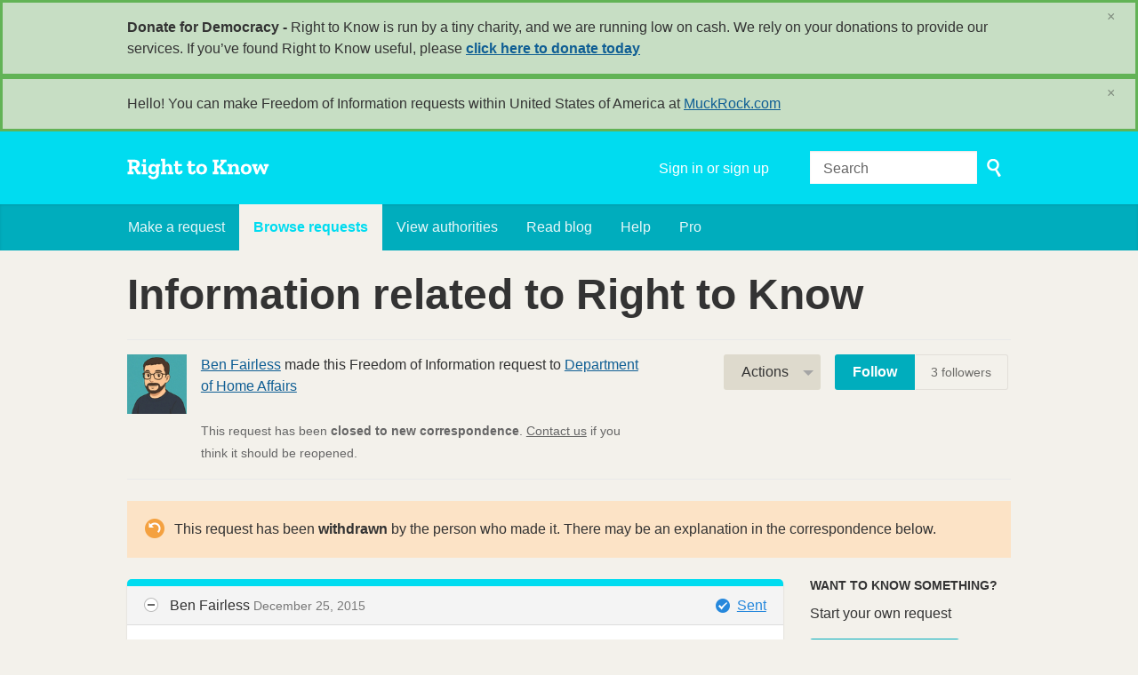

--- FILE ---
content_type: text/html; charset=utf-8
request_url: https://www.righttoknow.org.au/request/information_related_to_right_to?utm_campaign=alaveteli-experiments-87&utm_content=sidebar_similar_requests&utm_medium=link&utm_source=right+to+know
body_size: 20556
content:
<!DOCTYPE html>
<html lang="en" class="no-js">
  <head>
    <meta charset="utf-8">
    <meta name="csrf-param" content="authenticity_token" />
<meta name="csrf-token" />

    <title>
        Information related to Right to Know - a Freedom of Information request to Department of Home Affairs - Right to Know
    </title>

    <link rel="shortcut icon" type="image/x-icon" href="/assets/favicon-9911923b79ef3110bc97eb93cb6f703cfe348dd298bed3164be928426ee297aa.ico" />


      <!--[if LTE IE 7]>
<link rel="stylesheet" media="all" href="/assets/responsive/application-lte-ie7-2e745d6d1c5b9da95ac6b4020e8f9003d9dfca28cba59cc45b3bbded4b397872.css" title="Main" />
<![endif]-->

<!--[if IE 8]>
<link rel="stylesheet" media="all" href="/assets/responsive/application-ie8-fd26ce18e571ddcc0c9944c44d8c04bb295fb764c22325865280e7b667c8117a.css" title="Main" />
<![endif]-->

<!--[if IE 8]>
<link rel="stylesheet" media="all" href="/assets/responsive/application-ie8-fd26ce18e571ddcc0c9944c44d8c04bb295fb764c22325865280e7b667c8117a.css" title="Main" />
<![endif]-->

<!--[if GT IE 8]><!-->
<link rel="stylesheet" media="all" href="/assets/responsive/application-f2aba6867785b5dd4ed8d4e0c915b02707333c9f3a0429fcbe452a17fab40df6.css" title="Main" />
<!--<![endif]-->

  <link rel="stylesheet" media="print" href="/assets/responsive/print-f382691f6b7273571ffb7f402fe142b58891fec1e115fe46abdd8e80a3c064cc.css" />


        <link rel="alternate" type="application/atom+xml" title="New updates for the request 'Information related to Right to Know'" href="https://www.righttoknow.org.au/feed/request/information_related_to_right_to">
          <link rel="alternate" type="application/json" title="JSON version of New updates for the request 'Information related to Right to Know'" href="https://www.righttoknow.org.au/feed/request/information_related_to_right_to.json">
      <link rel="alternate" type="application/json" title="JSON version of this page" href="/request/information_related_to_right_to.json?utm_campaign=alaveteli-experiments-87&amp;utm_content=sidebar_similar_requests&amp;utm_medium=link&amp;utm_source=right+to+know">

    <meta name="viewport" content="width=device-width, initial-scale=1.0" />
    
<meta property="og:site_name" content="Right to Know" />

  <meta property="og:title" content="Information related to Right to Know - a Freedom of Information request to Department of Home Affairs" />
  <meta property="og:type" content="article" />

    <meta property="article:published_time" content="2015-12-25T01:47:46+11:00" />
    <meta property="article:modified_time" content="2016-08-20T11:18:40+10:00" />
    <meta property="og:description" content="Dear Department of Immigration and Border Protection,

Can you please provide all emails that relate to the processing of requests from applicants via Right to Know?

Can you also provide any documents that relate to the use of the below quote in emails:

&quot;I am not satisfied that the web address you have provided meets the requirement of ‘details of how notices under the FOI Act may be sent to the applicant’ (s.15(2)(c) of the FOI Act). Rather, the address you have provided appears to be an address for publication of correspondence on the internet.&quot;

I limit the timeframe of the request to the last 6 months, and specifically exclude duplicates. 

It would be appreciated if the Department could consider processing this request under Administrative Access, as the Department has been warned by the OAIC for using this reason to unreasonably delay applicants making requests via Right to Know. 

I&#39;m happy to agree to an extension of 14 days, taking into account the Christmas Period.

Yours faithfully (and Merry Christmas),

Ben Fairless" />


<meta property="og:image" content="https://www.righttoknow.org.au/assets/logo-opengraph-a2b4e6d0abab52b292b71d8d829caebc16101924522f52ee0f84bb9af34aa2b0.png" />
<meta property="og:url" content="https://www.righttoknow.org.au/request/information_related_to_right_to?utm_campaign=alaveteli-experiments-87&amp;utm_content=sidebar_similar_requests&amp;utm_medium=link&amp;utm_source=right+to+know" />
<meta property="og:image:width" content="1200" />
<meta property="og:image:height" content="630" />
<meta name="twitter:card" content="summary_large_image">

    <link rel="apple-touch-icon" sizes="180x180" href="/assets/favicon/apple-touch-icon-d6b1a806faa72e14d354869672329f0e93486032b1e97d6bb368f34fb58a0833.png">
<link rel="icon" type="image/png" sizes="32x32" href="/assets/favicon/favicon-32x32-d253db94f32da883650f19c436b56408723e420d1cb29aa1f179a5bc85b83fc9.png">
<link rel="icon" type="image/png" sizes="16x16" href="/assets/favicon/favicon-16x16-3b2d87de883b8fc13b20462632a5d7070322431db7146afee4d2ec87d40abbd3.png">
<link rel="manifest" href="/assets/favicon/manifest-ecd116a11dc6e8a8a630c8d72c253571f01dc90215c20a02c512c202418b4a92.json">
<script defer data-domain="righttoknow.org.au" src="https://plausible.io/js/script.outbound-links.js"></script>
<script>window.plausible = window.plausible || function() { (window.plausible.q = window.plausible.q || []).push(arguments) }</script>

    <!-- Replace the html tag's no-js class with js -->
    <script>
      (function(H){
        H.className = H.className.replace(/\bno-js\b/,'js-loaded')
      })(document.documentElement);
    </script>
    
  </head>
  <body class=" ">
    <div class="entirebody">

    <a href="#content" class="show-with-keyboard-focus-only skip-to-link" tabindex="0">Skip to content</a>
      <!-- begin popups -->
        <div class="popup popup--popup popup--standard" role="alert" id="standard-popup">
  <div class="row">
    <div class="popup__content">
      <strong>Donate for Democracy - </strong>
      Right to Know is run by a tiny charity, and we are running low on cash. We rely on your donations to provide our services. If you’ve found Right to Know useful, please <b><a href="https://donate.oaf.org.au">click here to donate today</a></b>
      <a class="popup__close js-popup__close" aria-label="Close" data-remote="true" rel="nofollow" data-method="delete" href="/announcements/12">
        <span aria-hidden="true">&times;</span>
</a>    </div>
  </div>
</div>

        <div id="country-message">
        </div>
      <!-- end popups -->

      <div class="only-show-for-print">
  <p class="print-information">Printed from https://www.righttoknow.org.au/request/information_related_to_right_to?utm_campaign=alaveteli-experiments-87&amp;utm_content=sidebar_similar_requests&amp;utm_medium=link&amp;utm_source=right+to+know on January 22, 2026 08:56</p>
</div>
<div id="banner" class="banner " role="banner">
  <div id="banner_inner" class="banner_inner">
    <div id="banner_content" class="banner_content">
      <div class="banner_site-title">
        <h1><a id="logo" class="site-title__logo" href="/">Right to Know</a></h1>
      </div>

      <div class="rsp_menu_button">
        <a href="#banner" class="open"> <i class="icon-menu"></i> Menu </a>
        <a href="#" class="close"> <i class="icon-menu"></i> Close </a>
      </div>

      <div id="user_locale_switcher" class="locale-list">
  </div>
        <div id="logged_in_bar" class="logged_in_bar account-link-menu-item">
  <a class="sign_in_link" href="/profile/sign_in?r=%2Frequest%2Finformation_related_to_right_to%3Futm_campaign%3Dalaveteli-experiments-87%26utm_content%3Dsidebar_similar_requests%26utm_medium%3Dlink%26utm_source%3Dright%2Bto%2Bknow">Sign in or sign up</a>
</div>

      <div id="navigation_search" class="navigation_search">
        <form id="navigation_search_form" class="navigation_search_form" method="get" action="/search" role="search">
          <label class="visually-hidden" for="navigation_search_button">
            Search
          </label>
          <input type="search" name="query" id="navigation_search_button" class="navigation_search_button" placeholder="Search" title="type your search term here" />
          <button type="submit">
            <span class="visually-hidden">
              Submit Search
            </span>
          </button>
        </form>
      </div>
    </div>

    <div id="topnav" class="topnav ">
  <ul id="navigation" class="navigation" role="navigation">

      <li class="">
  <a id="make-request-link" href="/select_authority">Make a request</a>
</li>

<li class="selected">
  <a href="/list/successful">Browse requests</a>
</li>

<li class="">
  <a href="/body/list/all">View authorities</a>
</li>

  <li class=""><a href="/blog">Read blog</a></li>

<li class="">
  <a href="/help/about">Help</a>
</li>

<li class="">
  <a href="/pro">Pro</a>
</li>

  </ul>
</div>

  </div>
</div>



      <div id="wrapper">
        <div id="content" role="main">

          <div id="request_show" class="controller_request">
            








<div class="request-header">
  <div class="row">
    <h1>Information related to Right to Know</h1>

    <div class="request-header__action-bar-container">
      <div class="request-header__action-bar">
          <div class=" request-header__profile-photo user_photo_on_request">
            <img src="https://www.righttoknow.org.au/user/ben_fairless/photo.png" alt="">
          </div>

        <p class="request-header__subtitle request-header__subtitle--narrow">
              <a href="/user/ben_fairless">Ben Fairless</a> made this Freedom of Information request to <a href="/body/department_of_home_affairs">Department of Home Affairs</a>



<span class="request-header__closed_to_correspondence">
  <br><br>
  This request has been <strong>closed to new correspondence</strong>. <a href="/help/contact">Contact us</a> if you think it should be reopened.
</span>


        </p>

          <div class="request-header__action-bar__actions request-header__action-bar__actions--narrow">
              <div id="after_actions" class="after-actions">
  <ul class="action-menu after-actions__action-menu">
    <li>
      <a href="#" class="action-menu__button">Actions</a>

      <ul class="action-menu__menu">
          <li class="action-menu__menu__item">
            <span class="action-menu__menu__heading">
              Ben Fairless
            </span>

            <ul class="action-menu__menu__submenu owner_actions">
              <li>
                  <a href="/request/1454/followups/new/6005">Write a reply</a>
              </li>

                <li>
                  <a href="/request/information_related_to_right_to?update_status=1">Update the status of this request</a>
                </li>

              <li>
                <a href="/request/1454/followups/new?internal_review=1">Request an internal review</a>
              </li>
            </ul>
          </li>

        <li class="action-menu__menu__item">
          <span class="action-menu__menu__heading">
            Department of Home Affairs
          </span>

          <ul class="action-menu__menu__submenu public_body_actions">
            <li>
              <a href="/upload/request/information_related_to_right_to">Respond to request</a>
            </li>
          </ul>
        </li>

        <li class="action-menu__menu__item">
          <ul class="action-menu__menu__submenu anyone_actions">

              <li>
               <a href="/request/information_related_to_right_to/report/new">Report this request</a><span class="action-menu__info-link">
                <a href="/help/about#reporting">Help</a>
              </span>
              </li>

              <li>
                <a href="/annotate/request/information_related_to_right_to">Add an annotation</a>
              </li>


            <li>
              <a href="/request/information_related_to_right_to/download">Download a zip file of all correspondence</a>
            </li>

            <li>
              <a href="/details/request/information_related_to_right_to">View event history details</a>
            </li>

            <li>
              <a tabindex="0" class="js-collapsable-trigger-all" data-text-expanded="Collapse all correspondence" data-text-collapsed="Expand all correspondence">Collapse all correspondence</a>
            </li>

            <li>
              <div class="feed_link feed_link_action-menu">
  <a href="/feed/request/information_related_to_right_to">RSS feed</a>
  <svg xmlns="http://www.w3.org/2000/svg" width="8" height="8" viewBox="0 0 8 8" alt=""><path fill="#777777" fill-rule="evenodd" d="M.9 3.04a4.07 4.07 0 0 1 4.06 4.08.6.6 0 0 1-1.2 0A2.88 2.88 0 0 0 .9 4.22a.6.6 0 0 1 0-1.19zM.9 0C4.82 0 8 3.2 8 7.12a.6.6 0 0 1-1.19 0A5.93 5.93 0 0 0 .9 1.19.6.6 0 1 1 .9 0zm.14 5.91a1.04 1.04 0 1 1 0 2.09 1.04 1.04 0 0 1 0-2.09z"/></svg>
</div>

            </li>
          </ul>
        </li>
      </ul>
    </li>
  </ul>
</div>


                <div class="action-bar__follow">
    <div class="action-bar__follow-button">
      <div class="feed_link feed_link_toolbar">
        <a class="link_button_green track__action" href="/track/request/information_related_to_right_to">Follow</a>
      </div>
    </div>
    <div class="action-bar__follower-count">
      <span id="follow_count">3</span> followers
    </div>
  </div>

          </div>
      </div>
    </div>

    <div class="request-status">
      <div id="request_status" class="request-status-message request-status-message--user_withdrawn">
        <i class="icon-standalone icon_user_withdrawn"></i>

        <p>
          This request has been <strong>withdrawn</strong> by the person who made it. There may be an explanation in the correspondence below.
        </p>
      </div>
    </div>
  </div>
</div>



<div id="left_column" class="left_column">
  

      <div class="ff-print-fix"></div>

<div class="outgoing correspondence js-collapsable" id="outgoing-2989">
  


    <div class="correspondence__header correspondence__header--with-delivery-status">
      <span class="correspondence__header__author js-collapsable-trigger">
        Ben Fairless
      </span>

      <a class="correspondence__header__date" href="#outgoing-2989">
          <time datetime="2015-12-25T01:47:47+11:00" title="2015-12-25 01:47:47 +1100">December 25, 2015</time>
</a>
        <div class="correspondence__header__delivery-status">
          <a class="toggle-delivery-log toggle-delivery-log--sent js-toggle-delivery-log" data-delivery-status="sent" href="/outgoing_messages/2989/delivery_status">            Sent</a>        </div>
    </div>

    <div class="js-delivery-log-ajax-error" hidden aria-hidden="true" style="display: none; visibility: hidden;">
      <p>We couldn’t load the mail server logs for this message.</p>
      <p><a target="_blank" href="/outgoing_messages/2989/delivery_status">Try opening the logs in a new window.</a></p>
    </div>

    <div class="correspondence_text">
      <div><p>Dear Department of Immigration and Border Protection,</p>

<p>Can you please provide all emails that relate to the processing of requests from applicants via Right to Know?</p>

<p>Can you also provide any documents that relate to the use of the below quote in emails:</p>

<p>"I am not satisfied that the web address you have provided meets the requirement of ‘details of how notices under the FOI Act may be sent to the applicant’ (s.15(2)(c) of the FOI Act). Rather, the address you have provided appears to be an address for publication of correspondence on the internet."</p>

<p>I limit the timeframe of the request to the last 6 months, and specifically exclude duplicates. </p>

<p>It would be appreciated if the Department could consider processing this request under Administrative Access, as the Department has been warned by the OAIC for using this reason to unreasonably delay applicants making requests via Right to Know. </p>

<p>I'm happy to agree to an extension of 14 days, taking into account the Christmas Period.</p>

<p>Yours faithfully (and Merry Christmas),</p>

<p>Ben Fairless</p></div>
    </div>

    <p class="event_actions">

    </p>



      <div class="correspondence__footer">
  <div class="correspondence__footer__cplink">
    <input type="text" id="" value="https://www.righttoknow.org.au/request/information_related_to_right_to#outgoing-2989" class="cplink__field" />

    <a class="cplink__button">Link to this</a>

    <a class="cplink__button" href="/request/information_related_to_right_to/report/new?outgoing_message_id=2989">Report</a>
  </div>
</div>

</div>



      <div class="ff-print-fix"></div>

<div class="incoming correspondence normal js-collapsable" id="incoming-4456">
  <div class="correspondence__header">
    <span class="correspondence__header__author js-collapsable-trigger">
        FOI,
    </span>

    <a class="correspondence__header__date" href="#incoming-4456">
      <time datetime="2015-12-25T01:48:44+11:00" title="2015-12-25 01:48:44 +1100">December 25, 2015</time>
</a>  </div>

  


    <div class="correspondence_text">
      
<div id="attachment-106374">
    <p>**This is an automated response. Please do not respond to this email**
<br /> Information updated 17 November 2015</p>

<p> IMPORTANT INFORMATION</p>

<p> Your email has been received by the Department of Immigration and Border
<br /> Protection’s Freedom of Information (FOI) Section.  This response is
<br /> verification that we have received your email. Please be aware that if
<br /> your query is addressed by this email, you will not receive a further
<br /> individual response.  Please do not send duplicate emails as this may
<br /> cause delays in processing.</p>

<p>  </p>

<p> If your request is a valid FOI request, the Department will contact you to
<br /> acknowledge your request. Please be aware that there has been a
<br /> significant increase in the number of FOI requests received and there may
<br /> be delays in the processing of your request.</p>

<p>  </p>

<p> Please note that the Department’s FOI Section does not process the
<br /> following types of requests:</p>

<p>  </p>

<p> Notification of Change in Circumstances</p>

<p> The FOI Section does not process these forms. You should resubmit Form
<br /> 1022 to the office where you lodged your visa application or to the
<br /> nearest office of the Department.</p>

<p>  </p>

<p> Notification of incorrect answers</p>

<p> The FOI Section does not process these forms. You should resubmit Form
<br /> 1023 to the office where you lodged your visa application or to the
<br /> nearest office of the Department.</p>

<p>  </p>

<p> Australian Citizenship Enquiries</p>

<p> The Department has an administrative process to assist individuals with
<br /> this type of request.  Please complete form 119, by clicking on the
<br /> following link:
<br /> [1]<a href="http://www.border.gov.au/Forms/Documents/119.pdf#search=form%20119.%C2%A0">http://www.border.gov.au/Forms/Documents...</a>
<br /> You may return the completed form and attachments to the Department by
<br /> mail. Please refer to page 8 of form 119 for details on where to send your
<br /> request.</p>

<p>  </p>

<p> Movement Records</p>

<p> The Department has an administrative process to assist individuals with
<br /> this type of request.  Please complete form 1359, by clicking on the
<br /> following link:
<br /> [2]<a href="http://www.border.gov.au/FormsAndDocuments/Documents/1359.pdf#search=form%201359">http://www.border.gov.au/FormsAndDocumen...</a>.
<br /> You may return the completed form to the Department either by mail; or in
<br /> person, to your nearest office. Please refer to page 1 and 2 for details
<br /> on where to send your request.</p>

<p>  </p>

<p> Superannuation – Evidence of Immigration Status</p>

<p> The Department has an administrative process to assist individuals with
<br /> this type of request. Please complete form 1194, by clicking on the
<br /> following link:
<br /> [3]<a href="http://www.border.gov.au/Forms/Documents/1194.pdf#search=form%201194.%C2%A0">http://www.border.gov.au/Forms/Documents...</a>
<br /> You may return the completed form to the Department either by email; post;
<br /> or fax. Please refer to page 1 for details on where to send your request.</p>

<p>  </p>

<p> Update Passport Details</p>

<p> If your query relates to a updating your address or passport details,
<br /> please refer to the following link:
<br /> [4]<a href="http://www.border.gov.au/Lega/Lega/Form/Immi-FAQs/how-can-i-update-my-address-or-passport-details">http://www.border.gov.au/Lega/Lega/Form/...</a>.</p>

<p>  </p>

<p> General Enquiries</p>

<p> If your enquiry is about visas, trade, or is general in nature, and does
<br /> not relate directly to a Freedom of Information request, you should
<br /> contact the department’s general enquiries line at the following link:
<br /> [5]<a href="http://www.border.gov.au/about/contact/make-enquiry">http://www.border.gov.au/about/contact/m...</a>.</p>

<p>  </p>

<p> If your request does not relate directly to a Freedom of Information
<br /> request, and alternative contact details have been provided above, your
<br /> email will not be actioned by the FOI Section.</p>

<p>  </p>

<p> Yours Sincerely</p>

<p> FOI Helpdesk</p>

<p> Freedom of Information Section</p>

<p> Department of Immigration and Border Protection</p>

<p> Important Notice: The content of this email is intended only for use by
<br /> the individual or entity to whom it is addressed. If you have received
<br /> this email by mistake, please advise the sender and delete the message and
<br /> attachments immediately.  This email, including attachments, may contain
<br /> confidential, sensitive, legally privileged and/or copyright information.
<br />  </p>

<p> Any review, retransmission, dissemination or other use of this information
<br /> by persons or entities other than the intended recipient is prohibited. 
<br /> DIBP respects your privacy and has obligations under the Privacy Act 1988.
<br />  </p>

<p> Unsolicited commercial emails MUST NOT be sent to the originator of this
<br /> email.</p>

<p>References</p>

<p> Visible links
<br /> 1. <a href="http://www.border.gov.au/Forms/Documents/119.pdf#search=form%20119">http://www.border.gov.au/Forms/Documents...</a>
<br /> 2. <a href="http://www.border.gov.au/FormsAndDocuments/Documents/1359.pdf#search=form%201359">http://www.border.gov.au/FormsAndDocumen...</a>
<br /> 3. <a href="http://www.border.gov.au/Forms/Documents/1194.pdf#search=form%201194">http://www.border.gov.au/Forms/Documents...</a>
<br /> 4. <a href="http://www.border.gov.au/Lega/Lega/Form/Immi-FAQs/how-can-i-update-my-address-or-passport-details">http://www.border.gov.au/Lega/Lega/Form/...</a>
<br /> 5. <a href="http://www.border.gov.au/about/contact/make-enquiry">http://www.border.gov.au/about/contact/m...</a></p>
</div>
    </div>

    <p class="event_actions">
    </p>



      <div class="correspondence__footer">
  <div class="correspondence__footer__cplink">
    <input type="text" id="" value="https://www.righttoknow.org.au/request/information_related_to_right_to#incoming-4456" class="cplink__field" />

    <a class="cplink__button">Link to this</a>

    <a class="cplink__button" href="/request/information_related_to_right_to/report/new?incoming_message_id=4456">Report</a>
  </div>
</div>

</div>



      <div class="ff-print-fix"></div>



      <div class="ff-print-fix"></div>

<div class="incoming correspondence normal js-collapsable" id="incoming-4481">
  <div class="correspondence__header">
    <span class="correspondence__header__author js-collapsable-trigger">
        FOI,
    </span>

    <a class="correspondence__header__date" href="#incoming-4481">
      <time datetime="2016-01-05T13:42:20+11:00" title="2016-01-05 13:42:20 +1100">January 05, 2016</time>
</a>  </div>

  


    <div class="correspondence_text">
      
<div id="attachment-106375">
    <p>UNCLASSIFIED</p>

<p> References: FA 15/12/01765; ADF2015/70046</p>

<p>  </p>

<p> Dear Mr Fairless</p>

<p>  </p>

<p> I refer to your recent FOI request seeking access to:</p>

<p>  </p>

<p> 1.    Can you please provide all emails that relate to the processing of
<br /> requests from applicants via Right to Know?</p>

<p>  </p>

<p> 2.    Can you also provide any documents that relate to the use of the
<br /> below quote in emails:</p>

<p>  </p>

<p> "I am not satisfied that the web address you have provided meets the
<br /> requirement of ‘details of how notices under the FOI Act may be sent to
<br /> the applicant’ (s.15(2)(c) of the FOI Act). Rather, the address you have
<br /> provided appears to be an address for publication of correspondence on the
<br /> internet."</p>

<p>  </p>

<p> I limit the timeframe of the request to the last 6 months, and
<br /> specifically exclude duplicates.</p>

<p>  </p>

<p> For reference purposes I have numbered your request. The purpose of this
<br /> email is to seek clarification from you on the extent of the scope for
<br /> this request.</p>

<p>  </p>

<p> Part 1</p>

<p> This part of your request can be read quite broadly and the Department is
<br /> unsure as to what documents/information it is you seek to access in
<br /> connection to this part. In particular it is not clear if it is your
<br /> intention to seek; copies of attachments to emails; internal Department
<br /> emails; and/or external emails i.e. between the Department and the Right
<br /> to Know applicants.</p>

<p>  </p>

<p> If you could provide some further clarification surrounding the specific
<br /> documents it is you wish to access this would be of assistance.</p>

<p>  </p>

<p> For your information the process involved in identifying these requests,
<br /> and the relevant documents attached to each of these requests would be
<br /> resource intensive. This is because there is no report available to
<br /> identify these types of request within our case management system. As a
<br /> result a key word search within a free text field would need to occur to
<br /> firstly identify any right to know email accounts, the results of this
<br /> largely depend on the data being entered into the free text field and
<br /> would only capture those requests where the email was not latter updated.
<br /> Secondly each entry identified with a right to know email account would
<br /> need to be reviewed to identify if the request fell within the specified
<br /> timeframe. Finally a search for the request TRIM file would need to be
<br /> conducted and relevant documents extracted from this file.</p>

<p>  </p>

<p> Therefore, if there were specific types of requests that you were
<br /> interested in and you could identify the FA reference numbers this would
<br /> assist in identifying relevant documents.</p>

<p>  </p>

<p> Part 2</p>

<p> This part of your request is specific and although the search and
<br /> retrieval process would take some time (as I have described above) there
<br /> are possibly two requests that I can recall that may be subject to this
<br /> part of your request. These requests involved individuals seeking access
<br /> to their personal records and/or the personal records of third parties
<br /> that they may have been representing.</p>

<p>  </p>

<p> I do not believe that these requests remain on the Right to Know website
<br /> and should you continue to seek access to these records I would ask that
<br /> you agree to remove the personal information from the scope of your
<br /> request. As a result this would mean that any personal information within
<br /> the emails could be redacted under s.22 of the FOI Act.</p>

<p>  </p>

<p> Alternatively, I can suggest that you revise this part of your request to
<br /> seek access to the updated template that the Department is using for these
<br /> cases.</p>

<p>  </p>

<p> Next Steps</p>

<p> Please consider the advice I have provided above and notify the
<br /> Department, in writing, how you would like to proceed with your request,
<br /> in particular please specify the types of emails you wish to access in
<br /> connection to this request. Please provide your response by close of
<br /> business Friday 8 January 2016.</p>

<p>  </p>

<p> Yours sincerely</p>

<p>  </p>

<p> Janelle Raineri</p>

<p> A/g Assistant Director | Freedom of Information Section</p>

<p> Access to Information | Information Management Task Force</p>

<p> Corporate Group</p>

<p> Department of Immigration and Border Protection</p>

<p> P: 02 6264 1580 </p>

<p> E: [<a href="/help/officers#mobiles">email address</a>]</p>

<p>  </p>

<p> Please note I am out of the office from 2:30 PM</p>

<p>  </p>

<p><span class="unfold_link"><a href="?unfold=1#incoming-4481">show quoted sections</a></span></p>
</div>
    </div>

    <p class="event_actions">
    </p>



      <div class="correspondence__footer">
  <div class="correspondence__footer__cplink">
    <input type="text" id="" value="https://www.righttoknow.org.au/request/information_related_to_right_to#incoming-4481" class="cplink__field" />

    <a class="cplink__button">Link to this</a>

    <a class="cplink__button" href="/request/information_related_to_right_to/report/new?incoming_message_id=4481">Report</a>
  </div>
</div>

</div>



      <div class="ff-print-fix"></div>



      <div class="ff-print-fix"></div>

<div class="outgoing correspondence js-collapsable" id="outgoing-3027">
  


    <div class="correspondence__header correspondence__header--with-delivery-status">
      <span class="correspondence__header__author js-collapsable-trigger">
        Ben Fairless
      </span>

      <a class="correspondence__header__date" href="#outgoing-3027">
          <time datetime="2016-01-06T00:18:28+11:00" title="2016-01-06 00:18:28 +1100">January 06, 2016</time>
</a>
        <div class="correspondence__header__delivery-status">
          <a class="toggle-delivery-log toggle-delivery-log--sent js-toggle-delivery-log" data-delivery-status="sent" href="/outgoing_messages/3027/delivery_status">            Sent</a>        </div>
    </div>

    <div class="js-delivery-log-ajax-error" hidden aria-hidden="true" style="display: none; visibility: hidden;">
      <p>We couldn’t load the mail server logs for this message.</p>
      <p><a target="_blank" href="/outgoing_messages/3027/delivery_status">Try opening the logs in a new window.</a></p>
    </div>

    <div class="correspondence_text">
      <div><p>Hi Janelle,</p>

<p>Thanks for coming back to me. I'll address each part in turn.</p>

<p>Part 1 Clarification
<br />------------------------
<br />- The request is for internal documents, including documents between the department and it's contractors, agents or solicitors that relate to how the Department handles FOI requests via the Right to Know website.
<br />- The request specifically excludes documents that I have been provided in the past.</p>

<p>Part 2 Clarification
<br />------------------------
<br />I have performed a search using the Right to Know website using the search term "I am not satisfied that the web address you have provided" (the first part of the statement mentioned in Part 2. The search can be run by clicking this link: <a href="https://www.righttoknow.org.au/search/%22I%20am%20not%20satisfied%20that%20the%20web%20address%20you%20have%20provided%22/all">https://www.righttoknow.org.au/search/%2...</a></p>

<p>5 of these responses were sent on the 15h of June 2015. Of these, none of the applications relate to personal information:
<br /><a href="https://www.righttoknow.org.au/request/mental_health_of_child_asylum_se">https://www.righttoknow.org.au/request/m...</a>
<br /><a href="https://www.righttoknow.org.au/request/detainee_suicides_in_australian">https://www.righttoknow.org.au/request/d...</a>
<br /><a href="https://www.righttoknow.org.au/request/use_of_observation_rooms_at_vill">https://www.righttoknow.org.au/request/u...</a>
<br /><a href="https://www.righttoknow.org.au/request/death_threats_made_against_villa">https://www.righttoknow.org.au/request/d...</a>
<br /><a href="https://www.righttoknow.org.au/request/correspondence_between_the_depar">https://www.righttoknow.org.au/request/c...</a></p>

<p>The above emails, sent by the Department, are in direct contradiction to a letter sent by Abigail Bradshaw, National Manager, Parliamentary and Executive Coordination Branch to the Office of the Australian Information Commissioner on 25 July 2014 in response to a complaint that I made regarding this behaviour. In that letter, she states that "FOI officers have been instructed that RTK email addresses are to be treated as valid addresses for notice, as required by s.15(2)(c) of the FOI Act".</p>

<p>If it assists me in revising Part 2, I seek:
<br />- Documents which relate to the decision to send emails to FOI applicants via Right to Know with the below statement:</p>

<p>"I am not satisfied that the web address you have provided meets the
<br />requirement of ‘details of how notices under the FOI Act may be sent to
<br />the applicant’ (s.15(2)(c) of the FOI Act). Rather, the address you have
<br />provided appears to be an address for publication of correspondence on the
<br />internet."</p>

<p>- A copy of the template(s) used to respond to requests that are not for personal information via Right to Know
<br />- A copy of the template(s) used to respond to requests only for personal information via Right to Know
<br />- A copy of any internal documents created which relate to the alteration of the instructions mentioned by Abigail Bradshaw in her letter of 25 July 2014.</p>

<p>Can you advise if this assists the Department in processing this request?</p>

<p>Yours sincerely,</p>

<p>Ben Fairless</p></div>
    </div>

    <p class="event_actions">

    </p>



      <div class="correspondence__footer">
  <div class="correspondence__footer__cplink">
    <input type="text" id="" value="https://www.righttoknow.org.au/request/information_related_to_right_to#outgoing-3027" class="cplink__field" />

    <a class="cplink__button">Link to this</a>

    <a class="cplink__button" href="/request/information_related_to_right_to/report/new?outgoing_message_id=3027">Report</a>
  </div>
</div>

</div>



      <div class="ff-print-fix"></div>

<div class="incoming correspondence normal js-collapsable" id="incoming-4489">
  <div class="correspondence__header">
    <span class="correspondence__header__author js-collapsable-trigger">
        FOI,
    </span>

    <a class="correspondence__header__date" href="#incoming-4489">
      <time datetime="2016-01-06T00:19:32+11:00" title="2016-01-06 00:19:32 +1100">January 06, 2016</time>
</a>  </div>

  


    <div class="correspondence_text">
      
<div id="attachment-106376">
    <p>**This is an automated response. Please do not respond to this email**
<br /> Information updated 17 November 2015</p>

<p> IMPORTANT INFORMATION</p>

<p> Your email has been received by the Department of Immigration and Border
<br /> Protection’s Freedom of Information (FOI) Section.  This response is
<br /> verification that we have received your email. Please be aware that if
<br /> your query is addressed by this email, you will not receive a further
<br /> individual response.  Please do not send duplicate emails as this may
<br /> cause delays in processing.</p>

<p>  </p>

<p> If your request is a valid FOI request, the Department will contact you to
<br /> acknowledge your request. Please be aware that there has been a
<br /> significant increase in the number of FOI requests received and there may
<br /> be delays in the processing of your request.</p>

<p>  </p>

<p> Please note that the Department’s FOI Section does not process the
<br /> following types of requests:</p>

<p>  </p>

<p> Notification of Change in Circumstances</p>

<p> The FOI Section does not process these forms. You should resubmit Form
<br /> 1022 to the office where you lodged your visa application or to the
<br /> nearest office of the Department.</p>

<p>  </p>

<p> Notification of incorrect answers</p>

<p> The FOI Section does not process these forms. You should resubmit Form
<br /> 1023 to the office where you lodged your visa application or to the
<br /> nearest office of the Department.</p>

<p>  </p>

<p> Australian Citizenship Enquiries</p>

<p> The Department has an administrative process to assist individuals with
<br /> this type of request.  Please complete form 119, by clicking on the
<br /> following link:
<br /> [1]<a href="http://www.border.gov.au/Forms/Documents/119.pdf#search=form%20119.%C2%A0">http://www.border.gov.au/Forms/Documents...</a>
<br /> You may return the completed form and attachments to the Department by
<br /> mail. Please refer to page 8 of form 119 for details on where to send your
<br /> request.</p>

<p>  </p>

<p> Movement Records</p>

<p> The Department has an administrative process to assist individuals with
<br /> this type of request.  Please complete form 1359, by clicking on the
<br /> following link:
<br /> [2]<a href="http://www.border.gov.au/FormsAndDocuments/Documents/1359.pdf#search=form%201359">http://www.border.gov.au/FormsAndDocumen...</a>.
<br /> You may return the completed form to the Department either by mail; or in
<br /> person, to your nearest office. Please refer to page 1 and 2 for details
<br /> on where to send your request.</p>

<p>  </p>

<p> Superannuation – Evidence of Immigration Status</p>

<p> The Department has an administrative process to assist individuals with
<br /> this type of request. Please complete form 1194, by clicking on the
<br /> following link:
<br /> [3]<a href="http://www.border.gov.au/Forms/Documents/1194.pdf#search=form%201194.%C2%A0">http://www.border.gov.au/Forms/Documents...</a>
<br /> You may return the completed form to the Department either by email; post;
<br /> or fax. Please refer to page 1 for details on where to send your request.</p>

<p>  </p>

<p> Update Passport Details</p>

<p> If your query relates to a updating your address or passport details,
<br /> please refer to the following link:
<br /> [4]<a href="http://www.border.gov.au/Lega/Lega/Form/Immi-FAQs/how-can-i-update-my-address-or-passport-details">http://www.border.gov.au/Lega/Lega/Form/...</a>.</p>

<p>  </p>

<p> General Enquiries</p>

<p> If your enquiry is about visas, trade, or is general in nature, and does
<br /> not relate directly to a Freedom of Information request, you should
<br /> contact the department’s general enquiries line at the following link:
<br /> [5]<a href="http://www.border.gov.au/about/contact/make-enquiry">http://www.border.gov.au/about/contact/m...</a>.</p>

<p>  </p>

<p> If your request does not relate directly to a Freedom of Information
<br /> request, and alternative contact details have been provided above, your
<br /> email will not be actioned by the FOI Section.</p>

<p>  </p>

<p> Yours Sincerely</p>

<p> FOI Helpdesk</p>

<p> Freedom of Information Section</p>

<p> Department of Immigration and Border Protection</p>

<p> Important Notice: The content of this email is intended only for use by
<br /> the individual or entity to whom it is addressed. If you have received
<br /> this email by mistake, please advise the sender and delete the message and
<br /> attachments immediately.  This email, including attachments, may contain
<br /> confidential, sensitive, legally privileged and/or copyright information.
<br />  </p>

<p> Any review, retransmission, dissemination or other use of this information
<br /> by persons or entities other than the intended recipient is prohibited. 
<br /> DIBP respects your privacy and has obligations under the Privacy Act 1988.
<br />  </p>

<p> Unsolicited commercial emails MUST NOT be sent to the originator of this
<br /> email.</p>

<p>References</p>

<p> Visible links
<br /> 1. <a href="http://www.border.gov.au/Forms/Documents/119.pdf#search=form%20119">http://www.border.gov.au/Forms/Documents...</a>
<br /> 2. <a href="http://www.border.gov.au/FormsAndDocuments/Documents/1359.pdf#search=form%201359">http://www.border.gov.au/FormsAndDocumen...</a>
<br /> 3. <a href="http://www.border.gov.au/Forms/Documents/1194.pdf#search=form%201194">http://www.border.gov.au/Forms/Documents...</a>
<br /> 4. <a href="http://www.border.gov.au/Lega/Lega/Form/Immi-FAQs/how-can-i-update-my-address-or-passport-details">http://www.border.gov.au/Lega/Lega/Form/...</a>
<br /> 5. <a href="http://www.border.gov.au/about/contact/make-enquiry">http://www.border.gov.au/about/contact/m...</a></p>
</div>
    </div>

    <p class="event_actions">
    </p>



      <div class="correspondence__footer">
  <div class="correspondence__footer__cplink">
    <input type="text" id="" value="https://www.righttoknow.org.au/request/information_related_to_right_to#incoming-4489" class="cplink__field" />

    <a class="cplink__button">Link to this</a>

    <a class="cplink__button" href="/request/information_related_to_right_to/report/new?incoming_message_id=4489">Report</a>
  </div>
</div>

</div>



      <div class="ff-print-fix"></div>



      <div class="ff-print-fix"></div>

<div class="incoming correspondence normal js-collapsable" id="incoming-4490">
  <div class="correspondence__header">
    <span class="correspondence__header__author js-collapsable-trigger">
        FOI,
    </span>

    <a class="correspondence__header__date" href="#incoming-4490">
      <time datetime="2016-01-06T07:18:50+11:00" title="2016-01-06 07:18:50 +1100">January 06, 2016</time>
</a>  </div>

  


    <div class="correspondence_text">
      
<div id="attachment-9589">
    <p>UNCLASSIFIED</p>

<p>References: FA 15/12/01765; ADF2015/70046</p>

<p>Dear Mr Fairless</p>

<p>Thank you for your clarification.</p>

<p>The Department will provide you with acknowledgement of this request shortly.</p>

<p>Yours sincerely</p>

<p>Janelle Raineri
<br />A/g Assistant Director | Freedom of Information Section Access to Information | Information Management Task Force Corporate Group Department of Immigration and Border Protection
<br />P: 02 6264 1580
<br />E: [<a href="/help/officers#mobiles">email address</a>]</p>

<p>Please note I am out of the office from 2:30 PM</p>

<p><span class="unfold_link"><a href="?unfold=1#incoming-4490">show quoted sections</a></span></p>
</div>
    </div>

    <p class="event_actions">
    </p>



      <div class="correspondence__footer">
  <div class="correspondence__footer__cplink">
    <input type="text" id="" value="https://www.righttoknow.org.au/request/information_related_to_right_to#incoming-4490" class="cplink__field" />

    <a class="cplink__button">Link to this</a>

    <a class="cplink__button" href="/request/information_related_to_right_to/report/new?incoming_message_id=4490">Report</a>
  </div>
</div>

</div>



      <div class="ff-print-fix"></div>

<div class="incoming correspondence normal js-collapsable" id="incoming-4537">
  <div class="correspondence__header">
    <span class="correspondence__header__author js-collapsable-trigger">
        FOI,
    </span>

    <a class="correspondence__header__date" href="#incoming-4537">
      <time datetime="2016-01-14T11:59:38+11:00" title="2016-01-14 11:59:38 +1100">January 14, 2016</time>
</a>  </div>

  


    <div class="correspondence_text">
        <div class="attachments">
    <div class="attachments__header">
      <h3>
        1 Attachment
      </h3>
    </div>

    <ul class="list-of-attachments">
        <li class="attachment" id="attachment-9662">
            <a href="/request/1454/response/4537/attach/3/FA%2015%2012%2001765%20Acknowledgement%20Letter.pdf?cookie_passthrough=1"><img class="attachment__image" alt="Attachment" src="/assets/content_type/icon_application_pdf_large-8e0382c783d59518dc6f8750a99b45dfdbb9bb136e6ad3e3715c8de5ca2c1546.png" /></a>

            <p class="attachment__name">
              FA 15 12 01765 Acknowledgement Letter.pdf
            </p>

            <p class="attachment__meta">
              96K
              <a href="/request/1454/response/4537/attach/3/FA%2015%2012%2001765%20Acknowledgement%20Letter.pdf?cookie_passthrough=1">Download</a>
                <a href="/request/1454/response/4537/attach/html/3/FA%2015%2012%2001765%20Acknowledgement%20Letter.pdf.html">View as HTML</a>
              
            </p>
</li>    </ul>

    <a href="#" class="attachments__show-more" style="display: none;" data-show-all="Show all attachments" data-show-fewer="Show fewer attachments"></a>
  </div>

<div id="attachment-101556">
    <p>UNCLASSIFIED</p>

<p> Our references: FA 15/12/01765; ADF2015/70046</p>

<p>  </p>

<p> Dear Mr Fairless</p>

<p>  </p>

<p> Please find attached the acknowledgement of receipt for your recent FOI
<br /> Request.</p>

<p>  </p>

<p> Please be aware that the Department of Immigration and Border Protection
<br /> (the Department) has seen a significant increase in the number of FOI
<br /> requests received by this agency. As a result there are expected delays
<br /> involved with the processing of FOI requests at the present time.
<br /> Generally, requests will be processed in the order that they are received.
<br /> The Department will endeavour to finalise your request as quickly as
<br /> possible.</p>

<p>  </p>

<p> Exclusion of non-SES staff personal details and SES telephone contact
<br /> details</p>

<p>  </p>

<p> The Department’s policy is to exclude the personal details of officers not
<br /> in the Senior Executive Service (SES), as well as the mobile and work
<br /> telephone numbers of SES staff, contained in documents that fall within
<br /> scope of an FOI request. If you require names and contact details of
<br /> non-SES officers, or direct telephone numbers of SES staff, please inform
<br /> us so the decision maker may consider your request. Otherwise we will take
<br /> it that you agree to that information being excluded from the scope of
<br /> your request.</p>

<p>  </p>

<p> Please do not hesitate to contact me should you wish to discuss.</p>

<p>  </p>

<p> Yours sincerely</p>

<p>  </p>

<p> Janelle Raineri</p>

<p> A/g Assistant Director | Freedom of Information Section</p>

<p> Access to Information | Information Management Task Force</p>

<p> Corporate Group</p>

<p> Department of Immigration and Border Protection
<br /> P: 02 6264 1580 </p>

<p> E: [1][<a href="/help/officers#mobiles">email address</a>]</p>

<p>  </p>

<p> Please note I am out of the office from 2:30 PM</p>

<p>  </p>

<p>  </p>

<p> UNCLASSIFIED</p>

<p> Important Notice: The content of this email is intended only for use by
<br /> the individual or entity to whom it is addressed. If you have received
<br /> this email by mistake, please advise the sender and delete the message and
<br /> attachments immediately.  This email, including attachments, may contain
<br /> confidential, sensitive, legally privileged and/or copyright information.
<br />  </p>

<p> Any review, retransmission, dissemination or other use of this information
<br /> by persons or entities other than the intended recipient is prohibited. 
<br /> DIBP respects your privacy and has obligations under the Privacy Act 1988.
<br />  </p>

<p> Unsolicited commercial emails MUST NOT be sent to the originator of this
<br /> email.</p>

<p>References</p>

<p> Visible links
<br /> 1. mailto:[<a href="/help/officers#mobiles">email address</a>]</p>
</div>
    </div>

    <p class="event_actions">
    </p>



      <div class="correspondence__footer">
  <div class="correspondence__footer__cplink">
    <input type="text" id="" value="https://www.righttoknow.org.au/request/information_related_to_right_to#incoming-4537" class="cplink__field" />

    <a class="cplink__button">Link to this</a>

    <a class="cplink__button" href="/request/information_related_to_right_to/report/new?incoming_message_id=4537">Report</a>
  </div>
</div>

</div>



      <div class="ff-print-fix"></div>



      <div class="ff-print-fix"></div>



      <div class="ff-print-fix"></div>

<div class="outgoing correspondence js-collapsable" id="outgoing-3146">
  


    <div class="correspondence__header correspondence__header--with-delivery-status">
      <span class="correspondence__header__author js-collapsable-trigger">
        Ben Fairless
      </span>

      <a class="correspondence__header__date" href="#outgoing-3146">
          <time datetime="2016-02-06T10:54:13+11:00" title="2016-02-06 10:54:13 +1100">February 06, 2016</time>
</a>
        <div class="correspondence__header__delivery-status">
          <a class="toggle-delivery-log toggle-delivery-log--sent js-toggle-delivery-log" data-delivery-status="sent" href="/outgoing_messages/3146/delivery_status">            Sent</a>        </div>
    </div>

    <div class="js-delivery-log-ajax-error" hidden aria-hidden="true" style="display: none; visibility: hidden;">
      <p>We couldn’t load the mail server logs for this message.</p>
      <p><a target="_blank" href="/outgoing_messages/3146/delivery_status">Try opening the logs in a new window.</a></p>
    </div>

    <div class="correspondence_text">
      <div><p>Dear FOI,</p>

<p>Can you advise how this request is coming along? I think I'm due a decision on Monday?</p>

<p>Yours sincerely,</p>

<p>Ben Fairless</p></div>
    </div>

    <p class="event_actions">

    </p>



      <div class="correspondence__footer">
  <div class="correspondence__footer__cplink">
    <input type="text" id="" value="https://www.righttoknow.org.au/request/information_related_to_right_to#outgoing-3146" class="cplink__field" />

    <a class="cplink__button">Link to this</a>

    <a class="cplink__button" href="/request/information_related_to_right_to/report/new?outgoing_message_id=3146">Report</a>
  </div>
</div>

</div>



      <div class="ff-print-fix"></div>

<div class="incoming correspondence normal js-collapsable" id="incoming-4697">
  <div class="correspondence__header">
    <span class="correspondence__header__author js-collapsable-trigger">
        FOI,
    </span>

    <a class="correspondence__header__date" href="#incoming-4697">
      <time datetime="2016-02-12T13:10:47+11:00" title="2016-02-12 13:10:47 +1100">February 12, 2016</time>
</a>  </div>

  


    <div class="correspondence_text">
      
<div id="attachment-9939">
    <p>UNCLASSIFIED</p>

<p>Our references: FA 15/12/01765; ADF2015/70046</p>

<p>Dear Mr Fairless</p>

<p>I refer to your enquiry below. </p>

<p>I apologise for the delay in the processing of your FOI request. The Department has seen a significant increase in the number of requests received. While I note that the request is outside the processing timeframes of the FOI Act the Department will continue to process the request.</p>

<p>To update you on the progress of the request I can advise that I have identified 9 FOI requests that would be subject to the scope of the request. Each of the these requests has a FOI file and I am awaiting an available officer to conduct a search of each of these files to identify the specific documents subject to your request. </p>

<p>The request will then be allocated to the next available FOI officer to undertake and assessment and a decision in accordance with the FOI Act.</p>

<p>Please feel free to contact me if you wish to seek an update on the status of your request.</p>

<p>Yours sincerely</p>

<p>Janelle Raineri
<br />A/g Assistant Director | Freedom of Information Section Access to Information | Corporate Support Division Corporate Group Department of Immigration and Border Protection
<br />P: 02 6264 1580
<br />E: [<a href="/help/officers#mobiles">email address</a>]</p>

<p>Please note I am out of the office from 2:30 PM</p>

<p><span class="unfold_link"><a href="?unfold=1#incoming-4697">show quoted sections</a></span></p>
</div>
    </div>

    <p class="event_actions">
    </p>



      <div class="correspondence__footer">
  <div class="correspondence__footer__cplink">
    <input type="text" id="" value="https://www.righttoknow.org.au/request/information_related_to_right_to#incoming-4697" class="cplink__field" />

    <a class="cplink__button">Link to this</a>

    <a class="cplink__button" href="/request/information_related_to_right_to/report/new?incoming_message_id=4697">Report</a>
  </div>
</div>

</div>



      <div class="ff-print-fix"></div>



      <div class="ff-print-fix"></div>

<div class="incoming correspondence normal js-collapsable" id="incoming-4700">
  <div class="correspondence__header">
    <span class="correspondence__header__author js-collapsable-trigger">
        Department of Home Affairs
    </span>

    <a class="correspondence__header__date" href="#incoming-4700">
      <time datetime="2016-02-12T22:57:31+11:00" title="2016-02-12 22:57:31 +1100">February 12, 2016</time>
</a>  </div>

  


    <div class="correspondence_text">
        <div class="attachments">
    <div class="attachments__header">
      <h3>
        1 Attachment
      </h3>
    </div>

    <ul class="list-of-attachments">
        <li class="attachment" id="attachment-9943">
            <a href="/request/1454/response/4700/attach/2/ICR%201%204183492%20269.pdf?cookie_passthrough=1"><img class="attachment__image" alt="Attachment" src="/assets/content_type/icon_application_pdf_large-8e0382c783d59518dc6f8750a99b45dfdbb9bb136e6ad3e3715c8de5ca2c1546.png" /></a>

            <p class="attachment__name">
              ICR 1 4183492 269.pdf
            </p>

            <p class="attachment__meta">
              135K
              <a href="/request/1454/response/4700/attach/2/ICR%201%204183492%20269.pdf?cookie_passthrough=1">Download</a>
                <a href="/request/1454/response/4700/attach/html/2/ICR%201%204183492%20269.pdf.html">View as HTML</a>
              
            </p>
</li>    </ul>

    <a href="#" class="attachments__show-more" style="display: none;" data-show-all="Show all attachments" data-show-fewer="Show fewer attachments"></a>
  </div>

<div id="attachment-9942">
    <p>Form Submitted
<br />You submitted a form called: FOI Review_.</p>

<p>Your form tracking code is: SC4JXF</p>

<p>Your submission reference number is: ICR_1-4183492-269</p>

<p>To check the progress of your submission and/or confirm it has been received you
<br />should contact the agency that provides the form. Where available these details
<br />may be displayed below. Alternatively the agency name is usually displayed on
<br />the front page of the form or as part of the form logo.</p>

<p>Please see the attached PDF for a copy of your form submission.
<br />Please do not reply to this email as it has been sent from an automated system
<br />and replies are routed to an unmonitored mailbox. For further information
<br />regarding your form please contact the relevant Government Agency:</p>

<p>Agency Name: Office of the Australian Information Commissioner</p>

<p>Agency URL: [1]www.oaic.gov.au</p>

<p>References</p>

<p> Visible links
<br /> 1. file:///tmp/www.oaic.gov.au</p>
</div>
    </div>

    <p class="event_actions">
    </p>



      <div class="correspondence__footer">
  <div class="correspondence__footer__cplink">
    <input type="text" id="" value="https://www.righttoknow.org.au/request/information_related_to_right_to#incoming-4700" class="cplink__field" />

    <a class="cplink__button">Link to this</a>

    <a class="cplink__button" href="/request/information_related_to_right_to/report/new?incoming_message_id=4700">Report</a>
  </div>
</div>

</div>



      <div class="ff-print-fix"></div>



      <div class="ff-print-fix"></div>



      <div class="ff-print-fix"></div>

<div class="incoming correspondence normal js-collapsable" id="incoming-5219">
  <div class="correspondence__header">
    <span class="correspondence__header__author js-collapsable-trigger">
        Timothy Fleming,
    </span>

    <a class="correspondence__header__date" href="#incoming-5219">
      <time datetime="2016-04-12T11:15:25+10:00" title="2016-04-12 11:15:25 +1000">April 12, 2016</time>
</a>  </div>

  


    <div class="correspondence_text">
        <div class="attachments">
    <div class="attachments__header">
      <h3>
        1 Attachment
      </h3>
    </div>

    <ul class="list-of-attachments">
        <li class="attachment" id="attachment-10878">
            <a href="/request/1454/response/5219/attach/3/image001.jpg?cookie_passthrough=1"><img class="attachment__image" alt="Attachment" src="/assets/content_type/icon_image_jpeg_large-c75d931ec8ad72b187cbffdbbe59e796dc767de342f3037f1018a09de59b02df.png" /></a>

            <p class="attachment__name">
              image001.jpg
            </p>

            <p class="attachment__meta">
              4K
              <a href="/request/1454/response/5219/attach/3/image001.jpg?cookie_passthrough=1">Download</a>
              
            </p>
</li>    </ul>

    <a href="#" class="attachments__show-more" style="display: none;" data-show-all="Show all attachments" data-show-fewer="Show fewer attachments"></a>
  </div>

<div id="attachment-106377">
    <p>Our reference: MR16/00059</p>

<p> Your reference: FA 15/12/01765</p>

<p>  </p>

<p> Dear Mr Fairless</p>

<p>  </p>

<p> I write to provide you with an update with regards to your application for
<br /> IC review of a deemed refusal decision made by the Department of
<br /> Immigration and Border Protection. I apologise for the delay in contacting
<br /> you regarding this matter.</p>

<p>  </p>

<p> In response to your application for IC review, our office has been
<br /> corresponding with the Department of Immigration and Border Protection to
<br /> clarify the status of your FOI request. The Department has recently
<br /> advised that they expect a decision will be made on your request by 29
<br /> April 2016.</p>

<p>  </p>

<p> I will follow up with you following the Department’s substantive decision
<br /> to see if it satisfies your request.</p>

<p>  </p>

<p> Please contact me on 02 9284 9731 should you have any questions at this
<br /> stage.</p>

<p>  </p>

<p> Kind regards</p>

<p>  </p>

<p> Timothy Fleming| Investigations Officer</p>

<p> Office of the Australian Information Commissioner</p>

<p> Level 3, 175 Pitt Street, Sydney NSW 2000</p>

<p> GPO Box 5218 Sydney NSW 2001 |www.oaic.gov.au</p>

<p> Phone:  +61 2 9284 9731</p>

<p> Fax: +61 2 9284 9666</p>

<p> Email: [<a href="/help/officers#mobiles">email address</a>]</p>

<p>  </p>

<p> Protecting information rights – advancing information policy</p>

<p> [1]Description: Description: Description: Description: Description:
<br /> Description: Description: Description: Description:
<br /> cid:image001.jpg@01CD2C68.A6382250</p>

<p><span class="unfold_link"><a href="?unfold=1#incoming-5219">show quoted sections</a></span></p>

<p>References</p>

<p> Visible links</p>
</div>
    </div>

    <p class="event_actions">
    </p>



      <div class="correspondence__footer">
  <div class="correspondence__footer__cplink">
    <input type="text" id="" value="https://www.righttoknow.org.au/request/information_related_to_right_to#incoming-5219" class="cplink__field" />

    <a class="cplink__button">Link to this</a>

    <a class="cplink__button" href="/request/information_related_to_right_to/report/new?incoming_message_id=5219">Report</a>
  </div>
</div>

</div>



      <div class="ff-print-fix"></div>



      <div class="ff-print-fix"></div>

<div class="incoming correspondence normal js-collapsable" id="incoming-5676">
  <div class="correspondence__header">
    <span class="correspondence__header__author js-collapsable-trigger">
        Timothy Fleming,
    </span>

    <a class="correspondence__header__date" href="#incoming-5676">
      <time datetime="2016-06-07T12:01:37+10:00" title="2016-06-07 12:01:37 +1000">June 07, 2016</time>
</a>  </div>

  


    <div class="correspondence_text">
        <div class="attachments">
    <div class="attachments__header">
      <h3>
        1 Attachment
      </h3>
    </div>

    <ul class="list-of-attachments">
        <li class="attachment" id="attachment-11797">
            <a href="/request/1454/response/5676/attach/3/image001.jpg?cookie_passthrough=1"><img class="attachment__image" alt="Attachment" src="/assets/content_type/icon_image_jpeg_large-c75d931ec8ad72b187cbffdbbe59e796dc767de342f3037f1018a09de59b02df.png" /></a>

            <p class="attachment__name">
              image001.jpg
            </p>

            <p class="attachment__meta">
              4K
              <a href="/request/1454/response/5676/attach/3/image001.jpg?cookie_passthrough=1">Download</a>
              
            </p>
</li>    </ul>

    <a href="#" class="attachments__show-more" style="display: none;" data-show-all="Show all attachments" data-show-fewer="Show fewer attachments"></a>
  </div>

<div id="attachment-106378">
    <p>Our reference: MR16/00059</p>

<p> Agency reference: FA 15/12/01765</p>

<p> Ben Fairless</p>

<p> Dear Mr Fairless</p>

<p> Your application for IC review of an FOI decision</p>

<p> I write with regards to your application for IC review of a deemed access
<br /> refusal decision by the Department of Immigration and Border Protection
<br /> (DIBP) under the Freedom of Information Act 1982 (the FOI Act).</p>

<p> The Office of the Australian Information Commissioner (OAIC) is currently
<br /> considering your IC review application and conducting inquiries with the
<br /> DIBP. The Office has sent a notice to the DIBP requiring that they provide
<br /> you with an actual decision by 30 June 2016.</p>

<p> Once the decision is made our office will follow up with you to see if the
<br /> decision satisfies your request.</p>

<p>  </p>

<p> If you would like to discuss this matter in the meantime, please contact
<br /> the Enquiries Line on 1300 363 992 and quote the reference number above.</p>

<p> Yours sincerely</p>

<p>  </p>

<p> Timothy Fleming| Investigations Officer</p>

<p> Office of the Australian Information Commissioner</p>

<p> Level 3, 175 Pitt Street, Sydney NSW 2000</p>

<p> GPO Box 5218 Sydney NSW 2001 |www.oaic.gov.au</p>

<p> Phone:  +61 2 9284 9731</p>

<p> Fax: +61 2 9284 9666</p>

<p> Email: [1][<a href="/help/officers#mobiles">email address</a>]</p>

<p>  </p>

<p> Protecting information rights – advancing information policy</p>

<p> [2]Description: Description: Description: Description: Description:
<br /> Description: Description: Description: Description:
<br /> cid:image001.jpg@01CD2C68.A6382250</p>

<p><span class="unfold_link"><a href="?unfold=1#incoming-5676">show quoted sections</a></span></p>

<p>References</p>

<p> Visible links
<br /> 1. mailto:[<a href="/help/officers#mobiles">email address</a>]</p>
</div>
    </div>

    <p class="event_actions">
    </p>



      <div class="correspondence__footer">
  <div class="correspondence__footer__cplink">
    <input type="text" id="" value="https://www.righttoknow.org.au/request/information_related_to_right_to#incoming-5676" class="cplink__field" />

    <a class="cplink__button">Link to this</a>

    <a class="cplink__button" href="/request/information_related_to_right_to/report/new?incoming_message_id=5676">Report</a>
  </div>
</div>

</div>



      <div class="ff-print-fix"></div>

<div class="incoming correspondence normal js-collapsable" id="incoming-5792">
  <div class="correspondence__header">
    <span class="correspondence__header__author js-collapsable-trigger">
        FOI,
    </span>

    <a class="correspondence__header__date" href="#incoming-5792">
      <time datetime="2016-06-28T09:55:21+10:00" title="2016-06-28 09:55:21 +1000">June 28, 2016</time>
</a>  </div>

  


    <div class="correspondence_text">
        <div class="attachments">
    <div class="attachments__header">
      <h3>
        3 Attachments
      </h3>
    </div>

    <ul class="list-of-attachments">
        <li class="attachment" id="attachment-12064">
            <a href="/request/1454/response/5792/attach/3/Decision%20letter%20151201765.pdf?cookie_passthrough=1"><img class="attachment__image" alt="Attachment" src="/assets/content_type/icon_application_pdf_large-8e0382c783d59518dc6f8750a99b45dfdbb9bb136e6ad3e3715c8de5ca2c1546.png" /></a>

            <p class="attachment__name">
              Decision letter 151201765.pdf
            </p>

            <p class="attachment__meta">
              116K
              <a href="/request/1454/response/5792/attach/3/Decision%20letter%20151201765.pdf?cookie_passthrough=1">Download</a>
                <a href="/request/1454/response/5792/attach/html/3/Decision%20letter%20151201765.pdf.html">View as HTML</a>
              
            </p>
</li>        <li class="attachment" id="attachment-12065">
            <a href="/request/1454/response/5792/attach/4/Attachment%20B%20Personal%20Information%20RTK%20Email%20template.pdf?cookie_passthrough=1"><img class="attachment__image" alt="Attachment" src="/assets/content_type/icon_application_pdf_large-8e0382c783d59518dc6f8750a99b45dfdbb9bb136e6ad3e3715c8de5ca2c1546.png" /></a>

            <p class="attachment__name">
              Attachment B Personal Information RTK Email template.pdf
            </p>

            <p class="attachment__meta">
              79K
              <a href="/request/1454/response/5792/attach/4/Attachment%20B%20Personal%20Information%20RTK%20Email%20template.pdf?cookie_passthrough=1">Download</a>
                <a href="/request/1454/response/5792/attach/html/4/Attachment%20B%20Personal%20Information%20RTK%20Email%20template.pdf.html">View as HTML</a>
              
            </p>
</li>        <li class="attachment" id="attachment-12066">
            <a href="/request/1454/response/5792/attach/5/Attachment%20C%20Obsolete%20RTK%20email%20template%20admin%20release.pdf?cookie_passthrough=1"><img class="attachment__image" alt="Attachment" src="/assets/content_type/icon_application_pdf_large-8e0382c783d59518dc6f8750a99b45dfdbb9bb136e6ad3e3715c8de5ca2c1546.png" /></a>

            <p class="attachment__name">
              Attachment C Obsolete RTK email template admin release.pdf
            </p>

            <p class="attachment__meta">
              58K
              <a href="/request/1454/response/5792/attach/5/Attachment%20C%20Obsolete%20RTK%20email%20template%20admin%20release.pdf?cookie_passthrough=1">Download</a>
                <a href="/request/1454/response/5792/attach/html/5/Attachment%20C%20Obsolete%20RTK%20email%20template%20admin%20release.pdf.html">View as HTML</a>
              
            </p>
</li>    </ul>

    <a href="#" class="attachments__show-more" style="display: none;" data-show-all="Show all attachments" data-show-fewer="Show fewer attachments"></a>
  </div>

<div id="attachment-104801">
    <p>UNCLASSIFIED</p>

<p> Our references: FA15/12/01765; ADF2015/70046</p>

<p>  </p>

<p> Dear Mr Fairless</p>

<p>  </p>

<p> I refer to your FOI request received on 25 December 2016, seeking access
<br /> to documents about the processing of FOI requests from applicants via the
<br /> Right to Know website.  (Please see the attached letter for the full scope
<br /> of the request).</p>

<p>  </p>

<p> The Department has made a decision on this request. Please see attached
<br /> the signed decision letter, decision record and documents released under
<br /> the FOI Act.</p>

<p>  </p>

<p> This request has now been closed.</p>

<p>  </p>

<p> Yours sincerely</p>

<p>  </p>

<p> Regards,</p>

<p>  </p>

<p> Karen Tulloch
<br /> Freedom of Information Section</p>

<p> Department of Immigration and Border Protection
<br /> Email: [1][<a href="/help/officers#mobiles">email address</a>]</p>

<p>  </p>

<p>  </p>

<p>  </p>

<p>  </p>

<p>  </p>

<p>  </p>

<p>  </p>

<p>  </p>

<p> UNCLASSIFIED</p>

<p> Important Notice: The content of this email is intended only for use by
<br /> the individual or entity to whom it is addressed. If you have received
<br /> this email by mistake, please advise the sender and delete the message and
<br /> attachments immediately.  This email, including attachments, may contain
<br /> confidential, sensitive, legally privileged and/or copyright information.
<br />  </p>

<p> Any review, retransmission, dissemination or other use of this information
<br /> by persons or entities other than the intended recipient is prohibited. 
<br /> DIBP respects your privacy and has obligations under the Privacy Act 1988.
<br />  </p>

<p> Unsolicited commercial emails MUST NOT be sent to the originator of this
<br /> email.</p>

<p>References</p>

<p> Visible links
<br /> 1. mailto:[<a href="/help/officers#mobiles">email address</a>]</p>
</div>
    </div>

    <p class="event_actions">
    </p>



      <div class="correspondence__footer">
  <div class="correspondence__footer__cplink">
    <input type="text" id="" value="https://www.righttoknow.org.au/request/information_related_to_right_to#incoming-5792" class="cplink__field" />

    <a class="cplink__button">Link to this</a>

    <a class="cplink__button" href="/request/information_related_to_right_to/report/new?incoming_message_id=5792">Report</a>
  </div>
</div>

</div>



      <div class="ff-print-fix"></div>

<div class="incoming correspondence normal js-collapsable" id="incoming-5841">
  <div class="correspondence__header">
    <span class="correspondence__header__author js-collapsable-trigger">
        Shelley Napper,
    </span>

    <a class="correspondence__header__date" href="#incoming-5841">
      <time datetime="2016-07-05T16:11:28+10:00" title="2016-07-05 16:11:28 +1000">July 05, 2016</time>
</a>  </div>

  


    <div class="correspondence_text">
        <div class="attachments">
    <div class="attachments__header">
      <h3>
        1 Attachment
      </h3>
    </div>

    <ul class="list-of-attachments">
        <li class="attachment" id="attachment-12149">
            <a href="/request/1454/response/5841/attach/3/image001.jpg?cookie_passthrough=1"><img class="attachment__image" alt="Attachment" src="/assets/content_type/icon_image_jpeg_large-c75d931ec8ad72b187cbffdbbe59e796dc767de342f3037f1018a09de59b02df.png" /></a>

            <p class="attachment__name">
              image001.jpg
            </p>

            <p class="attachment__meta">
              4K
              <a href="/request/1454/response/5841/attach/3/image001.jpg?cookie_passthrough=1">Download</a>
              
            </p>
</li>    </ul>

    <a href="#" class="attachments__show-more" style="display: none;" data-show-all="Show all attachments" data-show-fewer="Show fewer attachments"></a>
  </div>

<div id="attachment-106379">
    <p>Our reference: MR16/00059</p>

<p> Agency reference: FA 15/12/01765</p>

<p>  </p>

<p> Dear Mr Fairless</p>

<p>  </p>

<p> I refer to your application for IC review of a deemed decision made by the
<br /> Department of Immigration and Border Protection under the Freedom of
<br /> Information Act 1982 (FOI Act).</p>

<p>  </p>

<p> I wish to inform you that I have been allocated as the case officer for
<br /> your matter.</p>

<p>  </p>

<p> We understand that the Department provided you with a decision on 28 June
<br /> 2016, releasing 1 document to you in full.</p>

<p>  </p>

<p> We would be grateful if you could advise by COB 19 July 2016:</p>

<p> ž   whether this decision satisfies your FOI request and you wish to
<br /> withdraw your IC review application; or</p>

<p> ž   whether you wish to continue with your IC review, and if so provide an
<br /> explanation as to which aspects of the decision you disagree with.</p>

<p>  </p>

<p> Kind regards</p>

<p>  </p>

<p> Shelley Napper | Investigation and Review Officer | FOI Dispute Resolution</p>

<p> Office of the Australian Information Commissioner</p>

<p> GPO Box 5218 SYDNEY NSW 2001 | [1]www.oaic.gov.au</p>

<p> Phone:  +61 2 9284 9721 | Email: [2][<a href="/help/officers#mobiles">email address</a>]</p>

<p>  </p>

<p> Protecting information rights – advancing information policy</p>

<p> [3]Description: Description: Description: Description: Description:
<br /> Description: Description: Description: Description:
<br /> cid:image001.jpg@01CD2C68.A6382250</p>

<p>  </p>

<p><span class="unfold_link"><a href="?unfold=1#incoming-5841">show quoted sections</a></span></p>

<p>References</p>

<p> Visible links
<br /> 1. <a href="http://www.oaic.gov.au/">http://www.oaic.gov.au/</a>
<br /> 2. mailto:[<a href="/help/officers#mobiles">email address</a>]</p>
</div>
    </div>

    <p class="event_actions">
    </p>



      <div class="correspondence__footer">
  <div class="correspondence__footer__cplink">
    <input type="text" id="" value="https://www.righttoknow.org.au/request/information_related_to_right_to#incoming-5841" class="cplink__field" />

    <a class="cplink__button">Link to this</a>

    <a class="cplink__button" href="/request/information_related_to_right_to/report/new?incoming_message_id=5841">Report</a>
  </div>
</div>

</div>



      <div class="ff-print-fix"></div>

<div class="incoming correspondence normal js-collapsable" id="incoming-5916">
  <div class="correspondence__header">
    <span class="correspondence__header__author js-collapsable-trigger">
        Shelley Napper,
    </span>

    <a class="correspondence__header__date" href="#incoming-5916">
      <time datetime="2016-07-22T08:52:25+10:00" title="2016-07-22 08:52:25 +1000">July 22, 2016</time>
</a>  </div>

  


    <div class="correspondence_text">
        <div class="attachments">
    <div class="attachments__header">
      <h3>
        2 Attachments
      </h3>
    </div>

    <ul class="list-of-attachments">
        <li class="attachment" id="attachment-12341">
            <a href="/request/1454/response/5916/attach/3/image001.jpg?cookie_passthrough=1"><img class="attachment__image" alt="Attachment" src="/assets/content_type/icon_image_jpeg_large-c75d931ec8ad72b187cbffdbbe59e796dc767de342f3037f1018a09de59b02df.png" /></a>

            <p class="attachment__name">
              image001.jpg
            </p>

            <p class="attachment__meta">
              4K
              <a href="/request/1454/response/5916/attach/3/image001.jpg?cookie_passthrough=1">Download</a>
              
            </p>
</li>        <li class="attachment" id="attachment-12342">
            <a href="/request/1454/response/5916/attach/4/20160722%20Letter%20MR16%2000059.pdf?cookie_passthrough=1"><img class="attachment__image" alt="Attachment" src="/assets/content_type/icon_application_pdf_large-8e0382c783d59518dc6f8750a99b45dfdbb9bb136e6ad3e3715c8de5ca2c1546.png" /></a>

            <p class="attachment__name">
              20160722 Letter MR16 00059.pdf
            </p>

            <p class="attachment__meta">
              176K
              <a href="/request/1454/response/5916/attach/4/20160722%20Letter%20MR16%2000059.pdf?cookie_passthrough=1">Download</a>
                <a href="/request/1454/response/5916/attach/html/4/20160722%20Letter%20MR16%2000059.pdf.html">View as HTML</a>
              
            </p>
</li>    </ul>

    <a href="#" class="attachments__show-more" style="display: none;" data-show-all="Show all attachments" data-show-fewer="Show fewer attachments"></a>
  </div>

<div id="attachment-106380">
    <p>Our reference: MR16/00059</p>

<p> Agency reference: FA 15/12/01765</p>

<p>  </p>

<p> Dear Mr Fairless</p>

<p>  </p>

<p> Please find attached our letter of today’s date.</p>

<p>  </p>

<p> Kind regards,</p>

<p>  </p>

<p> Shelley Napper | Investigation and Review Officer | FOI Dispute Resolution</p>

<p> Office of the Australian Information Commissioner</p>

<p> GPO Box 5218 SYDNEY NSW 2001 | [1]www.oaic.gov.au</p>

<p> Phone:  +61 2 9284 9721 | Email: [2][<a href="/help/officers#mobiles">email address</a>]</p>

<p>  </p>

<p> Protecting information rights – advancing information policy</p>

<p> [3]Description: Description: Description: Description: Description:
<br /> Description: Description: Description: Description:
<br /> cid:image001.jpg@01CD2C68.A6382250</p>

<p>  </p>

<p> From: Shelley Napper
<br /> Sent: Tuesday, 5 July 2016 4:11 PM
<br /> To: '[FOI #1454 email]'
<br /> &lt;[FOI #1454 email]&gt;
<br /> Subject: RE: MR16/00059 [SEC=UNCLASSIFIED]</p>

<p>  </p>

<p> Our reference: MR16/00059</p>

<p> Agency reference: FA 15/12/01765</p>

<p>  </p>

<p> Dear Mr Fairless</p>

<p>  </p>

<p> I refer to your application for IC review of a deemed decision made by the
<br /> Department of Immigration and Border Protection under the Freedom of
<br /> Information Act 1982 (FOI Act).</p>

<p>  </p>

<p> I wish to inform you that I have been allocated as the case officer for
<br /> your matter.</p>

<p>  </p>

<p> We understand that the Department provided you with a decision on 28 June
<br /> 2016, releasing 1 document to you in full.</p>

<p>  </p>

<p> We would be grateful if you could advise by COB 19 July 2016:</p>

<p> ž   whether this decision satisfies your FOI request and you wish to
<br /> withdraw your IC review application; or</p>

<p> ž   whether you wish to continue with your IC review, and if so provide an
<br /> explanation as to which aspects of the decision you disagree with.</p>

<p>  </p>

<p> Kind regards</p>

<p>  </p>

<p> Shelley Napper | Investigation and Review Officer | FOI Dispute Resolution</p>

<p> Office of the Australian Information Commissioner</p>

<p> GPO Box 5218 SYDNEY NSW 2001 | [4]www.oaic.gov.au</p>

<p> Phone:  +61 2 9284 9721 | Email: [5][<a href="/help/officers#mobiles">email address</a>]</p>

<p>  </p>

<p> Protecting information rights – advancing information policy</p>

<p> [6]Description: Description: Description: Description: Description:
<br /> Description: Description: Description: Description:
<br /> cid:image001.jpg@01CD2C68.A6382250</p>

<p>  </p>

<p><span class="unfold_link"><a href="?unfold=1#incoming-5916">show quoted sections</a></span></p>

<p>References</p>

<p> Visible links
<br /> 1. <a href="http://www.oaic.gov.au/">http://www.oaic.gov.au/</a>
<br /> 2. mailto:[<a href="/help/officers#mobiles">email address</a>]
<br /> 4. <a href="http://www.oaic.gov.au/">http://www.oaic.gov.au/</a>
<br /> 5. mailto:[<a href="/help/officers#mobiles">email address</a>]</p>
</div>
    </div>

    <p class="event_actions">
    </p>



      <div class="correspondence__footer">
  <div class="correspondence__footer__cplink">
    <input type="text" id="" value="https://www.righttoknow.org.au/request/information_related_to_right_to#incoming-5916" class="cplink__field" />

    <a class="cplink__button">Link to this</a>

    <a class="cplink__button" href="/request/information_related_to_right_to/report/new?incoming_message_id=5916">Report</a>
  </div>
</div>

</div>



      <div class="ff-print-fix"></div>

<div class="incoming correspondence normal js-collapsable" id="incoming-6005">
  <div class="correspondence__header">
    <span class="correspondence__header__author js-collapsable-trigger">
        Shelley Napper,
    </span>

    <a class="correspondence__header__date" href="#incoming-6005">
      <time datetime="2016-08-09T12:19:24+10:00" title="2016-08-09 12:19:24 +1000">August 09, 2016</time>
</a>  </div>

  


    <div class="correspondence_text">
        <div class="attachments">
    <div class="attachments__header">
      <h3>
        2 Attachments
      </h3>
    </div>

    <ul class="list-of-attachments">
        <li class="attachment" id="attachment-12485">
            <a href="/request/1454/response/6005/attach/3/image001.jpg?cookie_passthrough=1"><img class="attachment__image" alt="Attachment" src="/assets/content_type/icon_image_jpeg_large-c75d931ec8ad72b187cbffdbbe59e796dc767de342f3037f1018a09de59b02df.png" /></a>

            <p class="attachment__name">
              image001.jpg
            </p>

            <p class="attachment__meta">
              4K
              <a href="/request/1454/response/6005/attach/3/image001.jpg?cookie_passthrough=1">Download</a>
              
            </p>
</li>        <li class="attachment" id="attachment-12486">
            <a href="/request/1454/response/6005/attach/4/20160809%20Closure%20Letter.pdf?cookie_passthrough=1"><img class="attachment__image" alt="Attachment" src="/assets/content_type/icon_application_pdf_large-8e0382c783d59518dc6f8750a99b45dfdbb9bb136e6ad3e3715c8de5ca2c1546.png" /></a>

            <p class="attachment__name">
              20160809 Closure Letter.pdf
            </p>

            <p class="attachment__meta">
              341K
              <a href="/request/1454/response/6005/attach/4/20160809%20Closure%20Letter.pdf?cookie_passthrough=1">Download</a>
                <a href="/request/1454/response/6005/attach/html/4/20160809%20Closure%20Letter.pdf.html">View as HTML</a>
              
            </p>
</li>    </ul>

    <a href="#" class="attachments__show-more" style="display: none;" data-show-all="Show all attachments" data-show-fewer="Show fewer attachments"></a>
  </div>

<div id="attachment-106381">
    <p>Our reference: MR16/00059</p>

<p> Agency reference: FA 15/12/01765</p>

<p>  </p>

<p> Dear Mr Fairless</p>

<p>  </p>

<p> Please find attached our letter of today’s date.</p>

<p>  </p>

<p> Kind regards,</p>

<p>  </p>

<p> Shelley Napper | Investigation and Review Officer | FOI Dispute Resolution</p>

<p> Office of the Australian Information Commissioner</p>

<p> GPO Box 5218 SYDNEY NSW 2001 | [1]www.oaic.gov.au</p>

<p> Phone:  +61 2 9284 9721 | Email: [2][<a href="/help/officers#mobiles">email address</a>]</p>

<p>  </p>

<p> Protecting information rights – advancing information policy</p>

<p> [3]Description: Description: Description: Description: Description:
<br /> Description: Description: Description: Description:
<br /> cid:image001.jpg@01CD2C68.A6382250</p>

<p>  </p>

<p><span class="unfold_link"><a href="?unfold=1#incoming-6005">show quoted sections</a></span></p>

<p>References</p>

<p> Visible links
<br /> 1. <a href="http://www.oaic.gov.au/">http://www.oaic.gov.au/</a>
<br /> 2. mailto:[<a href="/help/officers#mobiles">email address</a>]</p>
</div>
    </div>

    <p class="event_actions">
    </p>



      <div class="correspondence__footer">
  <div class="correspondence__footer__cplink">
    <input type="text" id="" value="https://www.righttoknow.org.au/request/information_related_to_right_to#incoming-6005" class="cplink__field" />

    <a class="cplink__button">Link to this</a>

    <a class="cplink__button" href="/request/information_related_to_right_to/report/new?incoming_message_id=6005">Report</a>
  </div>
</div>

</div>



      <div class="ff-print-fix"></div>





    <div class="request-footer__action-bar-container">
      <div class="request-footer__action-bar__actions">
          <div id="after_actions" class="after-actions">
  <ul class="action-menu after-actions__action-menu">
    <li>
      <a href="#" class="action-menu__button">Actions</a>

      <ul class="action-menu__menu">
          <li class="action-menu__menu__item">
            <span class="action-menu__menu__heading">
              Ben Fairless
            </span>

            <ul class="action-menu__menu__submenu owner_actions">
              <li>
                  <a href="/request/1454/followups/new/6005">Write a reply</a>
              </li>

                <li>
                  <a href="/request/information_related_to_right_to?update_status=1">Update the status of this request</a>
                </li>

              <li>
                <a href="/request/1454/followups/new?internal_review=1">Request an internal review</a>
              </li>
            </ul>
          </li>

        <li class="action-menu__menu__item">
          <span class="action-menu__menu__heading">
            Department of Home Affairs
          </span>

          <ul class="action-menu__menu__submenu public_body_actions">
            <li>
              <a href="/upload/request/information_related_to_right_to">Respond to request</a>
            </li>
          </ul>
        </li>

        <li class="action-menu__menu__item">
          <ul class="action-menu__menu__submenu anyone_actions">

              <li>
               <a href="/request/information_related_to_right_to/report/new">Report this request</a><span class="action-menu__info-link">
                <a href="/help/about#reporting">Help</a>
              </span>
              </li>

              <li>
                <a href="/annotate/request/information_related_to_right_to">Add an annotation</a>
              </li>


            <li>
              <a href="/request/information_related_to_right_to/download">Download a zip file of all correspondence</a>
            </li>

            <li>
              <a href="/details/request/information_related_to_right_to">View event history details</a>
            </li>

            <li>
              <a tabindex="0" class="js-collapsable-trigger-all" data-text-expanded="Collapse all correspondence" data-text-collapsed="Expand all correspondence">Collapse all correspondence</a>
            </li>

            <li>
              <div class="feed_link feed_link_action-menu">
  <a href="/feed/request/information_related_to_right_to">RSS feed</a>
  <svg xmlns="http://www.w3.org/2000/svg" width="8" height="8" viewBox="0 0 8 8" alt=""><path fill="#777777" fill-rule="evenodd" d="M.9 3.04a4.07 4.07 0 0 1 4.06 4.08.6.6 0 0 1-1.2 0A2.88 2.88 0 0 0 .9 4.22a.6.6 0 0 1 0-1.19zM.9 0C4.82 0 8 3.2 8 7.12a.6.6 0 0 1-1.19 0A5.93 5.93 0 0 0 .9 1.19.6.6 0 1 1 .9 0zm.14 5.91a1.04 1.04 0 1 1 0 2.09 1.04 1.04 0 0 1 0-2.09z"/></svg>
</div>

            </li>
          </ul>
        </li>
      </ul>
    </li>
  </ul>
</div>


            <div class="action-bar__follow">
    <div class="action-bar__follow-button">
      <div class="feed_link feed_link_toolbar">
        <a class="link_button_green track__action" href="/track/request/information_related_to_right_to">Follow</a>
      </div>
    </div>
    <div class="action-bar__follower-count">
      <span id="follow_count">3</span> followers
    </div>
  </div>

      </div>
    </div>
</div>

  <div id="right_column" class="sidebar right_column" role="complementary">
  <div class="sidebar__section new-request-cta">
    <h2 class="new-request__title">Want to know something?</h2>
<p class="new-request__description">Start your own request</p>
<a class="new-request__make-new-requests" href="/select_authority">
  Make a request &raquo;
</a>
  </div>

    <div class="sidebar__section pro-upsell">
    <strong><a href="/pro">Right to Know Pro</a></strong> is a powerful, fully-featured FOI toolkit for journalists.
  </div>




  <div class="sidebar__section next-actions">
    <h2>Act on what you've learnt</h2>

<div class="act_link">
  <i class="act-link-icon act-link-icon--medium"></i>
  <a onclick="if (ga) { ga(&#39;send&#39;,&#39;event&#39;,&#39;Outbound Link&#39;,&#39;Medium Exit&#39;,&#39;Request sidebar&#39;,1) };" href="http://medium.com/">Write about this on Medium</a>
</div>


  <div class="act_link">
    <i class="act-link-icon act-link-icon--donation"></i>
    <a href="https://donate.oaf.org.au/">
      <strong>Donate</strong> to Right to Know
</a>  </div>


    <!-- Consider listing websites that users might find useful here (in your theme) -->

  </div>

  

  


    <div class="sidebar__section sidebar__similar-requests">
  <h2>Requests like this</h2>


    
<div class="request_short_listing">
  <h3 class="request_short_listing__title">
    <a href="/request/dibp_correspondence_regarding_di?utm_campaign=alaveteli-experiments-87&amp;utm_content=sidebar_similar_requests&amp;utm_medium=link&amp;utm_source=right+to+know">
      DIBP Correspondence regarding "divestment" and "boycott"
</a>  </h3>

  <p class="request_short_listing__authority">
    <a href="/body/department_of_home_affairs">Department of Home Affairs</a>
  </p>
</div>

    
<div class="request_short_listing">
  <h3 class="request_short_listing__title">
    <a href="/request/request_for_mobile_communication_2?utm_campaign=alaveteli-experiments-87&amp;utm_content=sidebar_similar_requests&amp;utm_medium=link&amp;utm_source=right+to+know">
      Request for mobile communications via mobile applications
</a>  </h3>

  <p class="request_short_listing__authority">
    <a href="/body/agd">Attorney-General&#39;s Department</a>
  </p>
</div>

    
<div class="request_short_listing">
  <h3 class="request_short_listing__title">
    <a href="/request/request_for_mobile_communication_9?utm_campaign=alaveteli-experiments-87&amp;utm_content=sidebar_similar_requests&amp;utm_medium=link&amp;utm_source=right+to+know">
      Request for mobile communications via mobile applications
</a>  </h3>

  <p class="request_short_listing__authority">
    <a href="/body/minister_for_home_affairs">Minister for Home Affairs</a>
  </p>
</div>

    
<div class="request_short_listing">
  <h3 class="request_short_listing__title">
    <a href="/request/copy_of_advice_regarding_access?utm_campaign=alaveteli-experiments-87&amp;utm_content=sidebar_similar_requests&amp;utm_medium=link&amp;utm_source=right+to+know">
      Copy of advice regarding access to Curtin Detention Centre
</a>  </h3>

  <p class="request_short_listing__authority">
    <a href="/body/department_of_home_affairs">Department of Home Affairs</a>
  </p>
</div>

    
<div class="request_short_listing">
  <h3 class="request_short_listing__title">
    <a href="/request/complaints_about_officers_foi_ap?utm_campaign=alaveteli-experiments-87&amp;utm_content=sidebar_similar_requests&amp;utm_medium=link&amp;utm_source=right+to+know">
      Complaints about officers - FOI - APS Code of Conduct
</a>  </h3>

  <p class="request_short_listing__authority">
    <a href="/body/department_of_home_affairs">Department of Home Affairs</a>
  </p>
</div>

    
<div class="request_short_listing">
  <h3 class="request_short_listing__title">
    <a href="/request/incoming_passenger_card_of_terro?utm_campaign=alaveteli-experiments-87&amp;utm_content=sidebar_similar_requests&amp;utm_medium=link&amp;utm_source=right+to+know">
      Incoming Passenger Card of Terrorist Vicken Hovsepian
</a>  </h3>

  <p class="request_short_listing__authority">
    <a href="/body/department_of_home_affairs">Department of Home Affairs</a>
  </p>
</div>

    
<div class="request_short_listing">
  <h3 class="request_short_listing__title">
    <a href="/request/mental_health_of_child_asylum_se?utm_campaign=alaveteli-experiments-87&amp;utm_content=sidebar_similar_requests&amp;utm_medium=link&amp;utm_source=right+to+know">
      Mental health of child asylum seekers in 2004 - Villawood Detention Centre
</a>  </h3>

  <p class="request_short_listing__authority">
    <a href="/body/department_of_home_affairs">Department of Home Affairs</a>
  </p>
</div>

    
<div class="request_short_listing">
  <h3 class="request_short_listing__title">
    <a href="/request/chris_kenny_on_nauru?utm_campaign=alaveteli-experiments-87&amp;utm_content=sidebar_similar_requests&amp;utm_medium=link&amp;utm_source=right+to+know">
      Chris Kenny on Nauru
</a>  </h3>

  <p class="request_short_listing__authority">
    <a href="/body/department_of_home_affairs">Department of Home Affairs</a>
  </p>
</div>

    
<div class="request_short_listing">
  <h3 class="request_short_listing__title">
    <a href="/request/foi_applications_over_2015?utm_campaign=alaveteli-experiments-87&amp;utm_content=sidebar_similar_requests&amp;utm_medium=link&amp;utm_source=right+to+know">
      FOI Applications over 2015
</a>  </h3>

  <p class="request_short_listing__authority">
    <a href="/body/department_of_home_affairs">Department of Home Affairs</a>
  </p>
</div>

    
<div class="request_short_listing">
  <h3 class="request_short_listing__title">
    <a href="/request/mou_between_nsw_police_afp_and_d?utm_campaign=alaveteli-experiments-87&amp;utm_content=sidebar_similar_requests&amp;utm_medium=link&amp;utm_source=right+to+know">
      MOU between NSW Police, AFP and DIBP
</a>  </h3>

  <p class="request_short_listing__authority">
    <a href="/body/department_of_home_affairs">Department of Home Affairs</a>
  </p>
</div>


    <p class="sidebar_similar_requests__more-link">
      <a href="/similar/request/information_related_to_right_to?utm_campaign=alaveteli-experiments-87&amp;utm_content=sidebar_similar_requests&amp;utm_medium=link&amp;utm_source=right+to+know">More similar requests</a>
    </p>
</div>


  <div class="sidebar__section">
    <!-- this link with this wording is here for legal reasons, discuss with
         board and our lawyer before changing or removing it -->
    <p class="copyright-notice">
      <small>
        <a href="/help/officers#copyright">Are you the owner of any commercial copyright on this page?</a>
      </small>
    </p>
  </div>
</div>



          </div>
          <div style="clear:both"></div>
        </div>
      </div>

      <div class="oaf-footer" role="contentinfo">
    <div class="row">

        <div class="col-sm-5">
            <h2 class="oaf-footer__site-name">Right to Know</h2>
            <div class="oaf-footer__site-description">
                <p>A site to help anyone submit a Freedom of Information request. Right to Know also publishes and archives requests and responses, building a massive archive of information.</p>
                <p>Powered by <a href="/help/alaveteli">Alaveteli</a>.</p>
            </div>
        </div>

        <div class="col-sm-4">
            <nav class="oaf-footer__links">
                <ul>
                    <li role="presentation"><a href="/select_authority">Make a request</a></li>
                    <li role="presentation"><a href="/list/successful">Browse requests</a></li>
                    <li role="presentation"><a href="/body/list/all">View authorities</a></li>
                      <li role="presentation"><a href="/pro">Journalist?</a></li>
                      <li role="presentation"><a href="/pro/pages/legal">Pro Terms</a></li>
                </ul>
                <ul>
                    <li role="presentation"><a href="/help">Help</a></li>
                    <li role="presentation"><a href="/help/house_rules">House Rules</a></li>
                    <li role="presentation"><a href="/help/contact">Contact us</a></li>
                    <li role="presentation"><a href="/help/privacy">Privacy</a></li>
                    <li role="presentation"><a href="/help/api">API</a></li>
                </ul>
            </nav>
        </div>

        <div class="col-sm-3">
            <div class="oaf-footer__donate">
                <p>Your donations keep this site and others like it running</p>
                <a href="https://www.oaf.org.au/donate/" class="oaf-footer__donate__button">Donate now</a>
            </div>
        </div>
    </div>
    <hr class="oaf-footer__divider" role="presentation">
    <div class="row">
        <div class="col-sm-5">
            <div class="oaf-footer__orgs">
                <p class="oaf-footer__org">
                    Built by
                    <a href="https://www.oaf.org.au/" class="oaf-footer__org__logo oaf-footer__org__logo--oaf">OpenAustralia Foundation</a>
                </p>
            </div>
        </div>

        <div class="col-sm-4">
            <div class="oaf-footer__legal">
                <p>
                    <a href="https://www.oaf.org.au/">OpenAustralia Foundation</a> is a public digital online library.
                    We are a <a href="https://www.acnc.gov.au/charity/55c2c06e21ac71e9359a0590b9fc100e">registered charity</a> in Australia - company limited by guarantee.
                    ABN&nbsp;<a href="https://www.abr.business.gov.au/ABN/View/24138089942">24&nbsp;138&nbsp;089&nbsp;942</a>.
                </p>
                <p>
                  We acknowledge the traditional owners of the land now known as Australia.
                We pay our respects to their elders past, present and emerging.
                </p>
            </div>
        </div>

        <div class="col-sm-3">
            <ul class="oaf-footer__badges">
                <li role="presentation"><a href="https://github.com/openaustralia/righttoknow/" class="oaf-footer__badge oaf-footer__badge--github">Github</a></li>
            </ul>
        </div>

    </div>
</div>

    </div>

    

    <script src="/assets/application-808d6835cf38e1acef25a3d5407109cef5b69a44ff42a8cecb5d0296993d2f07.js"></script>

    
  <script src="/assets/request-attachments-bbc9b56bbe5a258b5c8ed43a32d0de342c32aaa5d8b6273dcff9204156c64246.js"></script>


    
<script src="/assets/personal_message_toggler-bb83a2687b6d30cf3e168bb66ce9a9dce9aa3448ead364b0e50c61ddff467a76.js"></script>


    <a href="#content" class="show-with-keyboard-focus-only skip-to-link">
      Back to content
    </a>
  </body>
</html>
